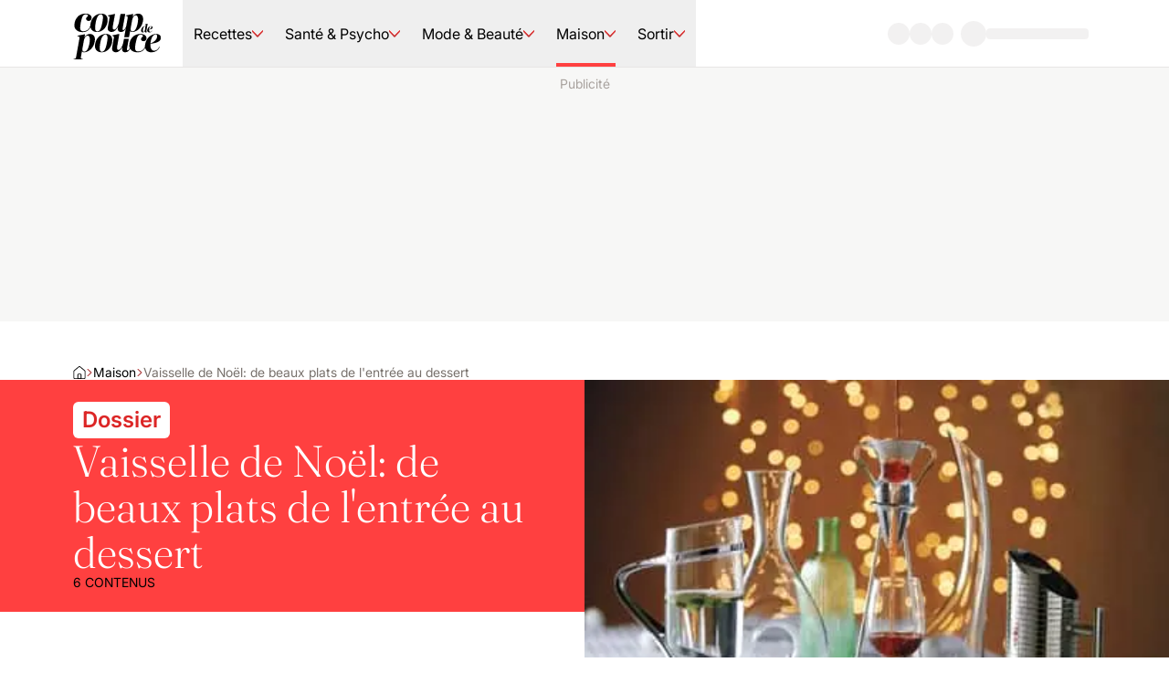

--- FILE ---
content_type: application/javascript; charset=UTF-8
request_url: https://www.coupdepouce.com/_next/static/chunks/pages/%5B%5B...pages%5D%5D-5c4aac8ef6698a08.js
body_size: 6823
content:
(self.webpackChunk_N_E=self.webpackChunk_N_E||[]).push([[670],{8063:(e,t,n)=>{"use strict";Object.defineProperty(t,"__esModule",{value:!0}),Object.defineProperty(t,"getImagesMetadata",{enumerable:!0,get:function(){return f}});let r=n(65444),a=n(66279),i=function(e,t){if(e&&e.__esModule)return e;if(null===e||"object"!=typeof e&&"function"!=typeof e)return{default:e};var n=d(t);if(n&&n.has(e))return n.get(e);var r={__proto__:null},a=Object.defineProperty&&Object.getOwnPropertyDescriptor;for(var i in e)if("default"!==i&&Object.prototype.hasOwnProperty.call(e,i)){var o=a?Object.getOwnPropertyDescriptor(e,i):null;o&&(o.get||o.set)?Object.defineProperty(r,i,o):r[i]=e[i]}return r.default=e,n&&n.set(e,r),r}(n(55687)),o=c(n(31443)),l=c(n(51021)),u=n(48837),s=n(1476);function c(e){return e&&e.__esModule?e:{default:e}}function d(e){if("function"!=typeof WeakMap)return null;var t=new WeakMap,n=new WeakMap;return(d=function(e){return e?n:t})(e)}let{origin:g}=(0,u.getPublicRuntimeConfig)().qubConfig,m=(0,o.default)(async e=>{let t=a.QueryString.stringify({src:e}),n=await fetch(new URL("/api/image-probe?".concat(t),g).href);if(!n.ok)throw Error("An unexpected error occurred while probing image: ".concat(e));let{width:r,height:i}=await n.json();return{src:e,width:r,height:i}},{cacheKey:e=>{let[t]=e;return t},cache:new l.default({maxSize:1e3})}),p=(e,t)=>{if(!r.isEntity.StoryEntity(e))return[];let n=e[t],a=[];return n?((0,i.default)(n,{replace:e=>{e instanceof i.Element&&"img"===e.tagName&&e.attribs.src&&a.push(e.attribs.src)}}),a):[]},f=async e=>{let t=new Set,n=[],a=(e=>{var t;return"mainPhoto"in e&&(null==(t=e.mainPhoto)?void 0:t.url)||void 0})(e),i=(e=>{var t;if(!r.isEntity.StoryEntity(e))return[];let n=[];return null==(t=e.secondaryObjects)||t.forEach(e=>{r.isEntity.PhotoGalleryEntity(e)&&e.photos.forEach(e=>{e.url&&n.push(e.url)})}),n})(e),o=p(e,"webBodyContent"),l=p(e,"mobileBodyContent"),u=(e=>{var t,n;if(!r.isEntity.StoryEntity(e))return[];let a=[];return null==(n=e.knownEntities)||null==(t=n.mainPhotoGallery)||t.photos.forEach(e=>{e.url&&a.push(e.url)}),a})(e),c=(e=>{var t,n;if(r.isEntity.StoryEntity(e))return null==(n=e.authors[0])||null==(t=n.columnistPhoto)?void 0:t.url})(e),d=(e=>{var t;let n=[];return null==(t=e.sponsors)||t.forEach(e=>{e.image.url&&n.push(e.image.url)}),n})(e);return a&&t.add(a),c&&t.add(c),[...i,...o,...l,...u,...d].forEach(e=>{t.add(e)}),(await Promise.allSettled([...t].map(e=>m(e)))).forEach(t=>{"fulfilled"===t.status?n.push(t.value):s.logger.error({message:'failed to retrieve image metadata for entity with slug "'.concat(e.slug,'"'),error:t.reason,pfuTag:"sdk-image-metadata-error"})}),n}},9644:(e,t,n)=>{"use strict";Object.defineProperty(t,"__esModule",{value:!0}),Object.defineProperty(t,"MarfeelMetadata",{enumerable:!0,get:function(){return i}});let r=n(6029),a=function(e){return e&&e.__esModule?e:{default:e}}(n(95669)),i=e=>{let{entity:t}=e,n=t&&"externalUrl"in t?t.externalUrl:void 0;return(0,r.jsx)(a.default,{children:n&&(0,r.jsx)("meta",{property:"mrf:canonical",content:n},"mrf-canonical")})}},11385:(e,t,n)=>{"use strict";n.r(t),n.d(t,{default:()=>o});var r=n(17969),a=n(71024),i=n.n(a);let o=(0,r.W)({entities:{ContainerEntity:i()(()=>Promise.all([n.e(584),n.e(933)]).then(n.bind(n,14933)).then(e=>{let{ContainerPage:t}=e;return t}),{loadableGenerated:{webpack:()=>[14933]}}),ContestEntity:i()(()=>n.e(549).then(n.bind(n,15549)).then(e=>{let{ContestPage:t}=e;return t}),{loadableGenerated:{webpack:()=>[15549]}}),CustomPageEntity:i()(()=>n.e(733).then(n.bind(n,93733)).then(e=>{let{CustomPage:t}=e;return t}),{loadableGenerated:{webpack:()=>[93733]}}),PageEntity:i()(()=>Promise.all([n.e(584),n.e(572)]).then(n.bind(n,69572)).then(e=>{let{Page:t}=e;return t}),{loadableGenerated:{webpack:()=>[69572]}}),StoryEntity:i()(()=>Promise.all([n.e(584),n.e(898),n.e(476),n.e(752),n.e(772),n.e(130),n.e(780),n.e(659)]).then(n.bind(n,95659)).then(e=>{let{StoryPage:t}=e;return t}),{loadableGenerated:{webpack:()=>[95659]}}),VideoEntity:i()(()=>Promise.all([n.e(898),n.e(476),n.e(772),n.e(130),n.e(815)]).then(n.bind(n,6815)).then(e=>{let{VideoPage:t}=e;return t}),{loadableGenerated:{webpack:()=>[6815]}}),TopicEntity:i()(()=>Promise.all([n.e(584),n.e(898),n.e(780),n.e(689)]).then(n.bind(n,65078)).then(e=>{let{TopicPage:t}=e;return t}),{loadableGenerated:{webpack:()=>[65078]}})},customPages:{"coupdepouce-contact-us":i()(()=>n.e(309).then(n.bind(n,12309)).then(e=>{let{ContactUsPage:t}=e;return t}),{loadableGenerated:{webpack:()=>[12309]}}),"coupdepouce-newsletter":i()(()=>n.e(470).then(n.bind(n,52089)).then(e=>{let{NewsletterPage:t}=e;return t}),{loadableGenerated:{webpack:()=>[52089]}})},loading:i()(()=>n.e(49).then(n.bind(n,10049)).then(e=>{let{LoadingPage:t}=e;return t}),{loadableGenerated:{webpack:()=>[10049]}})})},11771:(e,t,n)=>{"use strict";Object.defineProperty(t,"__esModule",{value:!0}),Object.defineProperty(t,"getStructuredData",{enumerable:!0,get:function(){return s}});let r=n(65444),a=n(22548),i=n(75262),o=n(83550),l=n(92002),{origin:u}=(0,n(48837).getPublicRuntimeConfig)().qubConfig,s=e=>{let t=(e=>r.isEntity.StoryEntity(e)?"RECIPE"===e.subTypology?(0,o.getRecipeStructuredData)(e):(0,l.getStoryStructuredData)(e):r.isEntity.VideoEntity(e)?(0,a.getVideo)(e):r.isEntity.VideoShowEntity(e)&&"MOVIE"===e.subTypology?(0,i.getMovieStructuredData)(e):null)(e),n=(e=>0===e.parentEntities.length?null:[...e.parentEntities].reverse().map((e,t)=>{var n;return{"@type":"ListItem",position:t+1,name:e.title,item:new URL(null!=(n=e.slug)?n:"",u).href}}))(e),s=[];return(t&&s.push(t),n&&s.push({"@type":"BreadcrumbList",itemListElement:n}),0===s.length)?null:{"@context":"https://schema.org","@graph":s}}},17413:(e,t,n)=>{"use strict";Object.defineProperty(t,"__esModule",{value:!0}),Object.defineProperty(t,"getOgImageUrl",{enumerable:!0,get:function(){return c}});let r=n(48837),a=n(3823),i=n(45692),o="16x9",l="JDX-NO-RATIO",{origin:u,seo:s}=(0,r.getPublicRuntimeConfig)().qubConfig,c=e=>{var t;let n=(e=>{var t,n,r,i,u,s,c;if("mainPhoto"in e&&(null==(t=e.mainPhoto)?void 0:t.url)){let{mainPhoto:t}=e;if(!t)return null;let n=(0,a.getImageCrop)(o,t);return n||(null!=(u=(0,a.getImageCrop)(l,t))?u:null)}if("secondaryPhoto"in e&&(null==(n=e.secondaryPhoto)?void 0:n.url)){let{secondaryPhoto:t}=e;if(!t)return null;let n=(0,a.getImageCrop)(o,t);return n||(null!=(s=(0,a.getImageCrop)(l,t))?s:null)}return"thumbnailImage"in e&&(null==(r=e.thumbnailImage)?void 0:r.url)?e.thumbnailImage:"image"in e&&(null==(i=e.image)?void 0:i.url)?e.image.crops.length>0?null!=(c=(0,a.getImageCrop)(o,e.image))?c:null:e.image:null})(e),r=(null==n?void 0:n.url)?(0,i.getAkamaiImageUrl)({url:n.url,policy:i.AkamaiImagePolicy.CropResize,options:(0,a.getCropParams)(n)}):null==s||null==(t=s.default)?void 0:t.image;return r?new URL(r,u).href:null}},17969:(e,t,n)=>{"use strict";Object.defineProperty(t,"W",{enumerable:!0,get:function(){return r.getPage}});let r=n(28907)},22548:(e,t,n)=>{"use strict";Object.defineProperty(t,"__esModule",{value:!0}),!function(e,t){for(var n in t)Object.defineProperty(e,n,{enumerable:!0,get:t[n]})}(t,{getAuthors:function(){return c},getImageUrls:function(){return d},getVideo:function(){return g}});let r=n(82949),a=n(48837),i=n(3823),o=n(45692),{video:l}=(0,a.getPublicRuntimeConfig)().qubConfig,{accountId:u,playerIdVod:s}=l.brightcove,c=e=>{if(0!==e.length)return e.map(e=>({"@type":"Person",name:e}))},d=(e,t)=>{let n=[];return t.forEach(t=>{let r=(0,i.getImageCrop)(t,e);if(!(null==r?void 0:r.url))return;let a=(0,o.getAkamaiImageUrl)({url:r.url,policy:o.AkamaiImagePolicy.CropResize,options:(0,i.getCropParams)(r)});a&&n.push(a)}),n.length>0?n:void 0},g=e=>{var t;return{"@type":"VideoObject",description:e.longDescription,duration:null!=(t=(0,r.formatMillisecondsToIso8601Duration)(e.durationMillis))?t:void 0,embedUrl:"https://players.brightcove.net/".concat(u,"/").concat(s,"_default/index.html?videoId=ref:").concat(e.referenceId),expires:e.expirationDate,name:e.name,regionsAllowed:"CA",thumbnailUrl:e.thumbnailImage.url,uploadDate:e.activationDate}}},22828:(e,t)=>{"use strict";Object.defineProperty(t,"__esModule",{value:!0}),Object.defineProperty(t,"KHOROS_SCRIPT_URL",{enumerable:!0,get:function(){return n}});let n="https://brand-messenger.app.khoros.com/bundle/loader.js"},27979:(e,t,n)=>{"use strict";var r;Object.defineProperty(t,"__esModule",{value:!0}),!function(e,t){for(var n in t)Object.defineProperty(e,n,{enumerable:!0,get:t[n]})}(t,{loadConversation:function(){return u},loadKhoros:function(){return l}});let a=n(42108),i=n(22828),{khoros:o}=null!=(r=(0,n(5574).getPublicRuntimeConfig)().qubConfig.help)?r:{},l=async()=>{if(!o)return;let e=window;e.KHOROS_CONFIG={...e.KHOROS_CONFIG,...o},await (0,a.loadScript)(i.KHOROS_SCRIPT_URL)},u=async()=>{var e,t,n,r,a;if(!o)return;let i=window,{messages:l=[]}=null!=(a=await (null==(t=i.Brandmessenger)||null==(e=t.getConversation)?void 0:e.call(t)))?a:{messages:[]};l.length>0||null==(r=i.Brandmessenger)||null==(n=r.reload)||n.call(r)}},28907:(e,t,n)=>{"use strict";Object.defineProperty(t,"__esModule",{value:!0}),Object.defineProperty(t,"getPage",{enumerable:!0,get:function(){return O}});let r=n(6029),a=n(55729),i=n(24114),o=n(49074),l=n(71851),u=n(65444),s=n(96189),c=n(16960),d=n(7757),g=function(e){return e&&e.__esModule?e:{default:e}}(n(81278)),m=n(47116),p=n(90554),f=n(48837),b=n(56773),h=n(97315),y=n(41185),v=n(98261),P=n(8063),j=n(1476),_=n(24783),{origin:w}=(0,f.getPublicRuntimeConfig)().qubConfig,O=e=>{let{entities:t,customPages:n={},loading:f}=e,O=new Map(Object.entries(t)),x=new Map(Object.entries(n)),E=null;for(let e of[f,...Object.values(t),...Object.values(n)])if(!(0,_.isNextDynamicImport)(e))throw m.DYNAMIC_IMPORT_ERROR_MESSAGE;c.isDom&&(e=>{let t=window;(()=>{let e=window;e._qub_sdk_route_change_handler&&g.default.events.off("routeChangeStart",e._qub_sdk_route_change_handler)})(),t._qub_sdk_route_change_handler=e,g.default.events.on("routeChangeStart",t._qub_sdk_route_change_handler)})(()=>null==E?void 0:E.abort());let C=e=>{let{staticEntity:t,imagesMetadata:n,ssr:s}=e;if(!t)throw Error("Missing static entity");let{discriminator:c="",id:d,advertisement:g=null,slug:m}=t,p=u.isEntity.CustomPageEntity(t)?t.customPageId:void 0,h=O.get(c),P=x.get(null!=p?p:""),_=null!=P?P:h;if((0,a.useEffect)(()=>{j.logger.info({message:"Page loaded: ".concat(m),pfuTag:"sdk-page-loaded"})},[m]),(0,l.usePageViewTracker)(t),!_)throw Error("Missing page component for: ".concat(c));return(0,r.jsxs)(a.Fragment,{children:[(0,r.jsx)(y.Head,{entity:t}),(0,r.jsx)(v.ImageProvider,{imagesMetadata:n,children:(0,r.jsxs)(o.AdvertisementProvider,{advertisement:g,children:[(0,r.jsx)(i.OutOfPage,{}),(0,r.jsx)(b.EntityFetcher,{staticEntity:t,Page:_,LoadingPage:f,ssr:s})]})})]},d)};return C.getInitialProps=async e=>{let{res:t,req:n,asPath:r,query:a,associatedEntities:i}=e,{bypassEmbargo:o}=a,l=!!t;if(E=new AbortController,!r)throw Error("Missing path");let c=new URL(r,w).pathname,g=await (0,u.fetchEntity)({slug:c,bypassEmbargo:null==o?void 0:o.toString(),userAgent:null==n?void 0:n.headers["user-agent"]},{abortSignal:E.signal}).then(u.lazyFetchEntities),m=O.get(g.discriminator),f="customPageId"in g?g.customPageId:void 0,b=x.get(null!=f?f:""),y=null!=b?b:m;if(!y){if(f&&!b)throw new s.NotFoundError("missing custom page component for: ".concat(f));throw new s.NotFoundError("missing entity page component for: ".concat(g.discriminator))}return await (0,_.assertNextDynamicImport)(y).render.preload(),await (0,p.preloadAssociatedEntityComponents)(g,i),(0,h._isUnderEmbargo)(g)&&(null==t||t.setHeader("Cache-Control",(0,d.stringify)({private:!0,"no-cache":!0,"no-store":!0,"must-revalidate":!0,"max-age":0}))),{staticEntity:g,imagesMetadata:await (0,P.getImagesMetadata)(g),ssr:l}},C}},40859:(e,t,n)=>{"use strict";Object.defineProperty(t,"__esModule",{value:!0}),Object.defineProperty(t,"Canonical",{enumerable:!0,get:function(){return o}});let r=n(6029),a=function(e){return e&&e.__esModule?e:{default:e}}(n(95669)),i=n(56055),o=()=>{let e=(0,i.useCanonicalUrl)();return(0,r.jsx)(a.default,{children:(0,r.jsx)("link",{rel:"canonical",href:e},"canonical")})}},41185:(e,t,n)=>{"use strict";Object.defineProperty(t,"__esModule",{value:!0}),Object.defineProperty(t,"Head",{enumerable:!0,get:function(){return b}});let r=n(6029),a=function(e){return e&&e.__esModule?e:{default:e}}(n(95669)),i=n(17413),o=n(61484),l=n(9644),u=n(40859),s=n(48837),c=n(46991),d=n(89059),g=n(11771),{api:m,seo:p,smartAppBanner:f}=(0,s.getPublicRuntimeConfig)().qubConfig,b=e=>{var t,n,s,b,h,y,v,P,j,_;let{entity:w}=e,O=w&&(0,d.getRobotsRule)(w),x=w&&(0,i.getOgImageUrl)(w),E=w&&(0,g.getStructuredData)(w),C=null==f||null==(t=f.ios)?void 0:t.appId,{seoTitle:M=null!=(y=null==p||null==(n=p.default)?void 0:n.title)?y:"",seoDescription:I=null!=(v=null==p||null==(s=p.default)?void 0:s.description)?v:"",ogTitle:R=null!=(P=null==p||null==(b=p.default)?void 0:b.title)?P:"",ogDescription:S=null!=(j=null==p||null==(h=p.default)?void 0:h.description)?j:""}=null!=(_=null==w?void 0:w.metadata)?_:{};return(0,c.useKhoros)(),(0,r.jsxs)(r.Fragment,{children:[(0,r.jsxs)(a.default,{children:[(0,r.jsx)("title",{children:M}),(0,r.jsx)("meta",{name:"description",content:I},"meta-description"),O&&(0,r.jsx)("meta",{name:"robots",content:O},"meta-robots"),(0,r.jsx)("meta",{name:"robots",content:"max-image-preview:large"},"meta-robots-image-preview"),(0,r.jsx)("meta",{property:"og:title",content:R},"meta-og-title"),(0,r.jsx)("meta",{property:"og:description",content:S},"meta-og-description"),x&&(0,r.jsx)("meta",{property:"og:image",content:x},"meta-og-image"),(0,r.jsx)("meta",{name:"twitter:card",content:"summary_large_image"},"meta-twitter-card"),(0,r.jsx)("meta",{name:"twitter:title",content:R},"meta-twitter-title"),(0,r.jsx)("meta",{name:"twitter:description",content:S},"meta-twitter-description"),x&&(0,r.jsx)("meta",{name:"twitter:image",content:x},"meta-twitter-image"),(0,r.jsx)("link",{rel:"preconnect",href:m.origin,crossOrigin:"anonymous"},"preconnect-qub-api"),C&&(0,r.jsx)("meta",{name:"apple-itunes-app",content:"app-id=".concat(C)}),E&&(0,r.jsx)("script",{type:"application/ld+json",children:JSON.stringify(E)},"structured-data")]}),(0,r.jsx)(u.Canonical,{}),(0,r.jsx)(l.MarfeelMetadata,{entity:w}),(0,r.jsx)(o.CxenseMetadata,{})]})}},45692:(e,t,n)=>{"use strict";Object.defineProperty(t,"__esModule",{value:!0}),function(e,t){Object.keys(e).forEach(function(n){"default"===n||Object.prototype.hasOwnProperty.call(t,n)||Object.defineProperty(t,n,{enumerable:!0,get:function(){return e[n]}})})}(n(23835),t)},46991:(e,t,n)=>{"use strict";Object.defineProperty(t,"__esModule",{value:!0}),Object.defineProperty(t,"useKhoros",{enumerable:!0,get:function(){return l}});let r=n(55729),a=n(389),i=n(81278),o=n(27979),l=()=>{let{run:e,isResolved:t}=(0,a.useAsync)(o.loadKhoros);(0,r.useEffect)(()=>{e()},[e]),(0,r.useEffect)(()=>{t&&(0,o.loadConversation)()},[t]),(0,r.useEffect)(()=>(i.Router.events.on("routeChangeComplete",o.loadConversation),()=>{i.Router.events.off("routeChangeComplete",o.loadConversation)}),[])}},47116:(e,t)=>{"use strict";Object.defineProperty(t,"__esModule",{value:!0}),Object.defineProperty(t,"DYNAMIC_IMPORT_ERROR_MESSAGE",{enumerable:!0,get:function(){return n}});let n="error - Components inside the `/pages/[[...pages]]` route must be dynamically imported using `next/dynamic`: https://nextjs.org/docs/advanced-features/dynamic-import"},56055:(e,t,n)=>{"use strict";Object.defineProperty(t,"__esModule",{value:!0}),Object.defineProperty(t,"useCanonicalUrl",{enumerable:!0,get:function(){return o}});let r=n(26188),a=n(81278),{origin:i}=(0,n(48837).getPublicRuntimeConfig)().qubConfig,o=()=>{let e=(0,r.useRouteEntity)({static:!0}),t=e&&"canonicalUrl"in e?e.canonicalUrl:void 0,{asPath:n}=(0,a.useRouter)(),o=new URL(n,i).pathname;return new URL(null!=t?t:o,i).href}},56773:(e,t,n)=>{"use strict";Object.defineProperty(t,"__esModule",{value:!0}),Object.defineProperty(t,"EntityFetcher",{enumerable:!0,get:function(){return s}});let r=n(6029),a=n(55729),i=n(26188),o=n(62020),l=n(24783),u=n(53863),s=e=>{let{Page:t,LoadingPage:n,staticEntity:s,ssr:c}=e,d=(0,o.useIsMounted)(),{slug:g,personalized:m=!1}=s;if(!g)throw Error("Missing slug");let{entity:p,isRejected:f,error:b,...h}=(0,u.useEntity)(m&&c?{slug:g}:{entity:s}),y=!!p,[v,P]=(0,a.useState)(!y);if((0,a.useEffect)(()=>{(0,l.assertNextDynamicImport)(t).render.preload().then(()=>{d()&&P(!1)})},[t,d]),f)throw b;return!y||v?(0,r.jsx)(n,{}):(0,r.jsx)(i.RouteEntityProvider,{entity:p,children:(0,r.jsx)(t,{...h,entity:p})})}},61484:(e,t,n)=>{"use strict";Object.defineProperty(t,"__esModule",{value:!0}),Object.defineProperty(t,"CxenseMetadata",{enumerable:!0,get:function(){return u}});let r=n(6029),a=n(65444),i=n(26188),o=n(73186),l=function(e){return e&&e.__esModule?e:{default:e}}(n(95669)),u=()=>{let e=(0,i.useRouteEntity)({static:!0});if(a.isEntity.StoryEntity(e)){var t,n,u,s;let a=(0,o.getAuthorText)(e),i=null==(t=e.categories.secondaire)?void 0:t.at(0),c=null==(n=e.categories.primaire)?void 0:n.at(0),d=null==(u=e.sourceReference)?void 0:u.name;return(0,r.jsxs)(l.default,{children:[(0,r.jsx)("meta",{name:"cXenseParse:articleid",content:e.id.toString()}),(0,r.jsx)("meta",{name:"cXenseParse:title",content:e.headline}),(0,r.jsx)("meta",{name:"cXenseParse:pageclass",content:"article"}),(0,r.jsx)("meta",{name:"cXenseParse:que-sponsorise",content:e.publicityMetadata.sponsored.toString()}),(0,r.jsx)("meta",{name:"cXenseParse:recs:recommendable",content:"true"}),(0,r.jsx)("meta",{name:"cXenseParse:recs:que-hasvideo",content:e.hasMainVideo.toString()}),(0,r.jsx)("meta",{name:"cXenseParse:recs:publishtime",content:e.activationDate}),d&&(0,r.jsxs)(r.Fragment,{children:[(0,r.jsx)("meta",{name:"cXenseParse:que-source",content:d}),(0,r.jsx)("meta",{name:"cXenseParse:recs:que-source",content:d})]}),(null==(s=e.mainPhoto)?void 0:s.url)&&(0,r.jsx)("meta",{name:"cXenseParse:recs:image",content:e.mainPhoto.url}),i&&(0,r.jsx)("meta",{name:"cXenseParse:recs:que-sectionclassname",content:i}),c&&(0,r.jsx)("meta",{name:"cXenseParse:recs:que-category",content:c}),e.absoluteUrl&&(0,r.jsx)("meta",{name:"cXenseParse:url",content:e.absoluteUrl}),a&&(0,r.jsx)("meta",{name:"cXenseParse:author",content:a}),e.lead&&(0,r.jsx)("meta",{name:"cXenseParse:description",content:e.lead})]})}return(0,r.jsx)(l.default,{children:(0,r.jsx)("meta",{name:"cXenseParse:recs:recommendable",content:"false"})})}},73186:(e,t,n)=>{"use strict";Object.defineProperty(t,"__esModule",{value:!0}),!function(e,t){for(var n in t)Object.defineProperty(e,n,{enumerable:!0,get:t[n]})}(t,{getAuthorPhotoUrl:function(){return r.getAuthorPhotoUrl},getAuthorText:function(){return r.getAuthorText},getAuthorsFullNames:function(){return r.getAuthorsFullNames}});let r=n(67014)},75262:(e,t,n)=>{"use strict";Object.defineProperty(t,"__esModule",{value:!0}),Object.defineProperty(t,"getMovieStructuredData",{enumerable:!0,get:function(){return a}});let r=n(22548),a=e=>{var t;return{"@type":"Movie",dateCreated:e.releaseYear,director:(null==(t=e.cast)?void 0:t.director)?{"@type":"Person",name:e.cast.director}:void 0,image:e.image?(0,r.getImageUrls)(e.image,["16x9"]):void 0,name:e.name}}},81788:(e,t,n)=>{(window.__NEXT_P=window.__NEXT_P||[]).push(["/[[...pages]]",function(){return n(11385)}])},83550:(e,t,n)=>{"use strict";Object.defineProperty(t,"__esModule",{value:!0}),Object.defineProperty(t,"getRecipeStructuredData",{enumerable:!0,get:function(){return s}});let r=n(82949),a=n(29207),i=n(22548),o=e=>{if(e&&0!==e.length)return e.map(e=>({"@type":"HowToStep",text:e.description}))},l=(e,t)=>{var n;return null==(n=e.find(e=>e.name===t))?void 0:n.durationInSeconds},u=e=>e?(0,r.formatMillisecondsToIso8601Duration)(1e3*e):void 0,s=e=>{var t,n,r,s,c;if(!(null==(t=e.knownEntities)?void 0:t.recipe))return null;let{recipe:d,mainVideo:g}=e.knownEntities,m=l(d.timings,"Cuisson"),p=l(d.timings,"Pr\xe9paration"),f=m||p?(null!=m?m:0)+(null!=p?p:0):void 0,b=d.recipeYield.quantity&&d.recipeYield.unit?"".concat(d.recipeYield.quantity," ").concat(d.recipeYield.unit):void 0;return{"@type":"Recipe",aggregateRating:(e=>{if((null==e?void 0:e.average)&&(null==e?void 0:e.reviewersNumber))return{"@type":"AggregateRating",ratingValue:e.average,ratingCount:e.reviewersNumber,bestRating:5}})(d.ratings),author:(0,i.getAuthors)(d.experts),cookTime:null!=(n=u(m))?n:void 0,datePublished:d.activationDate,description:(0,a.stripHtmlTags)(null!=(r=e.webBodyContent)?r:""),image:e.mainPhoto?(0,i.getImageUrls)(e.mainPhoto,["1x1","4x3","16x9","JDX-NO-RATIO"]):void 0,keywords:d.keywords.length>0?d.keywords.join(", "):void 0,name:d.name,prepTime:null!=(s=u(p))?s:void 0,recipeCategory:d.recipeCategories.length>0?d.recipeCategories.join(", "):void 0,recipeCuisine:d.recipeCuisine.length>0?d.recipeCuisine.join(", "):void 0,recipeIngredient:(e=>{if(0!==e.length)return e.flatMap(e=>e.parts?e.parts.map(e=>{var t;return null!=(t=e.content)?t:""}):[])})(d.ingredientDetails),recipeInstructions:(e=>{if(0!==e.length){if(1===e.length){var t;return o(null==(t=e[0])?void 0:t.steps)}return e.map(e=>({"@type":"HowToSection",name:e.description,itemListElement:o(e.steps)}))}})(d.preparations),recipeYield:b,totalTime:null!=(c=u(f))?c:void 0,video:g?(0,i.getVideo)(g):void 0}}},89059:(e,t,n)=>{"use strict";Object.defineProperty(t,"__esModule",{value:!0}),Object.defineProperty(t,"getRobotsRule",{enumerable:!0,get:function(){return a}});let{api:{owner:r}}=(0,n(5574).getPublicRuntimeConfig)().qubConfig,a=e=>{let t=!!e.personalized,n=r===e.owner;return t||r&&!n?"noindex":"index"}},92002:(e,t,n)=>{"use strict";Object.defineProperty(t,"__esModule",{value:!0}),Object.defineProperty(t,"getStoryStructuredData",{enumerable:!0,get:function(){return a}});let r=n(22548),a=e=>{var t,n;let{mainVideo:a}=null!=(t=e.knownEntities)?t:{},i=null!=(n=e.authors.map(e=>"".concat(e.firstName," ").concat(e.lastName)))?n:[e.authoringInfo];return{"@type":"NewsArticle",articleSection:(e=>{let{primarySectionPath:t}=e;if(t)return t.split("/").filter(Boolean).at(-1)})(e),author:(0,r.getAuthors)(i),dateModified:e.lastUpdateDate,datePublished:e.activationDate,image:e.mainPhoto?(0,r.getImageUrls)(e.mainPhoto,["1x1","4x3","16x9","JDX-NO-RATIO"]):void 0,headline:e.headline,url:e.canonicalUrl,video:a?(0,r.getVideo)(a):void 0}}},98261:(e,t,n)=>{"use strict";Object.defineProperty(t,"__esModule",{value:!0}),Object.defineProperty(t,"ImageProvider",{enumerable:!0,get:function(){return i}});let r=n(6029),a=n(99507),i=e=>{let{imagesMetadata:t,children:n}=e;return(0,r.jsx)(a.ImageContext.Provider,{value:t,children:n})}}},e=>{e.O(0,[275,636,593,792],()=>e(e.s=81788)),_N_E=e.O()}]);

--- FILE ---
content_type: image/svg+xml
request_url: https://www.coupdepouce.com/_next/static/media/cdp-logo-white.6c1fa888.svg
body_size: 3931
content:
<svg width="73" height="42" viewBox="0 0 93 56" fill="none" xmlns="http://www.w3.org/2000/svg">
<g clip-path="url(#clip0_11368_3762)">
<path d="M18.3482 20.3215C18.2659 19.1438 18.4093 17.9935 18.6655 16.8433C19.9012 11.2569 23.9347 6.79625 30.0428 6.79625C34.0214 6.79625 36.4164 8.98384 36.6971 12.9685C37.1365 19.2536 32.3738 26.4937 25.7043 26.4937C21.6983 26.4937 18.6472 24.5563 18.3513 20.3215M23.4709 22.988C23.5655 24.3641 24.0384 25.9079 25.6921 25.9079C25.8049 25.9079 25.9178 25.9079 26.0277 25.8804C28.9414 25.4594 30.0001 20.9683 30.5584 18.5274C31.0985 16.227 31.8246 12.6054 31.6599 10.25C31.5622 8.874 31.068 7.38815 29.4418 7.38815C24.6211 7.38815 23.2146 19.3421 23.4709 22.9911" fill="white"/>
<path d="M36.8588 21.5845L38.6498 11.51C38.9762 9.77094 38.3569 9.32244 36.8344 9.20955C36.5537 9.18209 36.6361 8.78851 36.9107 8.70308L43.9799 7.18672C44.4223 7.10129 44.5138 7.18672 44.4589 7.63522L42.2744 19.702C41.8991 21.9476 41.7435 23.7141 43.4368 23.9094C45.6976 24.1901 48.0927 19.1681 48.6236 16.3062L50.2803 7.52233C50.323 7.32707 50.4816 7.18672 50.6769 7.18672H55.0216C55.2168 7.18672 55.3389 7.32707 55.2962 7.52233L52.8767 21.0201C52.4679 23.2077 52.3489 24.2755 53.255 24.4159C53.8805 24.5288 55.0643 23.4334 56.2877 20.4861C56.5776 19.8119 57.0719 20.0651 56.9071 20.5411C55.3755 24.6935 53.3435 26.4906 50.8203 26.4906C47.4855 26.4906 47.1957 23.9643 47.6655 21.4686L47.8303 20.6265C46.0271 24.1047 43.6443 26.4906 40.8984 26.4906C38.1524 26.4906 36.3279 24.4433 36.8558 21.5815" fill="white"/>
<path d="M73.7884 21.2429C74.3712 20.7394 75.2651 20.2269 76.1896 20.2635C76.455 20.2726 76.7449 20.4435 76.8547 20.6632L77.1415 19.0766C77.2422 18.4878 76.9462 18.3261 76.4306 18.2864C76.336 18.2864 76.3543 18.143 76.4581 18.1247L78.9569 17.6121C79.1064 17.5847 79.1369 17.6121 79.1094 17.7555L77.7975 25.0872C77.6693 25.8286 77.6266 26.1916 77.9256 26.2374C78.1453 26.274 78.548 25.9048 78.963 24.9071C79.0606 24.6783 79.2284 24.7637 79.1643 24.9254C78.6457 26.332 78.0141 26.9422 77.1018 26.9422C76.1438 26.9422 75.9364 26.1611 76.0523 25.496C75.6496 26.3899 74.8258 26.9696 73.9227 26.9422C72.449 26.9056 71.9151 25.6485 72.2965 23.9278C72.5436 22.8355 73.047 21.9019 73.7884 21.2459M74.8288 26.332C75.674 26.332 76.0706 24.9529 76.1591 24.4495L76.6381 21.8073C76.7754 21.0567 76.6503 20.5045 76.0523 20.4954C74.9112 20.4679 74.4505 22.1704 74.2369 23.0735C74.0752 23.7478 73.944 24.718 74.0111 25.2794C74.1027 26.0299 74.4444 26.335 74.8258 26.335" fill="white"/>
<path d="M78.7585 23.9339C78.9233 23.0308 79.3504 22.0789 80.0705 21.3772C80.7478 20.7303 81.6753 20.3032 82.5388 20.2635C83.988 20.2056 84.6287 21.0904 84.3358 22.0697C83.9453 23.4213 81.8004 23.6959 80.6197 23.8088C80.6014 24.0743 80.5983 24.3122 80.6105 24.5014C80.6715 25.3587 80.9766 26.3564 82.0231 26.3564C82.8286 26.3564 83.3717 25.6822 83.7714 25.0262C83.866 24.8645 84.0307 24.9408 83.9483 25.1025C83.2771 26.3473 82.3008 26.9361 80.9797 26.9361C79.1552 26.9361 78.4504 25.673 78.7555 23.9309M80.6258 23.6563C81.6051 23.3908 82.6883 22.6006 82.9628 21.6212C83.1673 20.8798 82.9567 20.4618 82.5205 20.4618C81.2848 20.4618 80.7509 22.3169 80.6258 23.6563Z" fill="white"/>
<path d="M8.21883 53.8126C7.99611 55.0208 9.10058 55.2161 10.6169 55.6371C10.6749 55.6646 10.7634 55.7226 10.742 55.8324C10.7237 55.9727 10.6139 56.0002 10.5285 56.0002H0.219043C0.106155 56.0002 0.0725939 55.9148 0.0939511 55.8324C0.115308 55.747 0.194635 55.6646 0.277013 55.6371C1.79337 55.3015 2.89479 55.0208 3.12057 53.8126L6.78485 33.2731C7.08385 31.534 6.21126 31.0855 4.69185 30.9726C4.41115 30.9452 4.49353 30.5241 4.76812 30.4662L12.1455 28.9498C12.5879 28.8644 12.7069 28.9498 12.6245 29.3983L12.0723 32.3151C13.2286 30.0146 15.3918 28.4982 18.0584 28.5562C22.4122 28.6966 23.9591 32.373 22.8271 37.45C21.9759 41.3217 19.9866 44.5222 17.0363 46.4017C15.7488 47.2437 13.5856 48.3665 11.5872 48.2536C10.742 48.1987 9.71078 47.8601 9.45145 46.963L8.22188 53.8096L8.21883 53.8126ZM15.2148 45.2545C16.1942 43.6283 16.7709 41.4376 17.1156 39.9793C17.5641 37.9869 17.9547 35.1251 17.7563 33.4958C17.4878 31.2503 16.4719 30.3533 15.3521 30.3533C12.8594 30.3533 11.6848 34.4233 11.4255 35.9092L10.0372 43.7107C9.63451 45.9562 9.97012 47.555 11.7397 47.6099C13.2835 47.6373 14.388 46.6274 15.2179 45.2514" fill="white"/>
<path d="M23.2177 42.0844C23.1353 40.9067 23.2787 39.7564 23.535 38.6062C24.7706 33.0228 28.8011 28.5592 34.9123 28.5592C38.8908 28.5592 41.2858 30.7468 41.5665 34.7314C42.0059 41.0165 37.2432 48.2566 30.5737 48.2566C26.5677 48.2566 23.5167 46.3192 23.2207 42.0844M28.3403 44.751C28.4349 46.127 28.9078 47.6708 30.5615 47.6708C30.6744 47.6708 30.7873 47.6708 30.8971 47.6433C33.8108 47.2223 34.8695 42.7312 35.4279 40.2904C35.9679 37.9899 36.6941 34.3683 36.5293 32.0129C36.4347 30.6369 35.9374 29.1511 34.3112 29.1511C29.4906 29.1511 28.0841 41.105 28.3403 44.754" fill="white"/>
<path d="M76.5618 39.3904C77.0469 36.7238 78.31 33.9199 80.4336 31.8422C82.4289 29.9353 85.1718 28.6722 87.7164 28.5593C91.9939 28.3915 93.8855 31.0001 93.0221 33.8894C91.8719 37.8741 85.5379 38.6887 82.0598 39.0243C82.0018 39.8115 81.9957 40.5132 82.0353 41.0715C82.2123 43.5978 83.1185 46.542 86.2 46.542C88.5828 46.542 90.1816 44.5497 91.3623 42.6123C91.6369 42.1363 92.1281 42.3591 91.8841 42.8381C89.8978 46.5146 87.0207 48.2536 83.1276 48.2536C77.7456 48.2536 75.6648 44.5222 76.5679 39.3874M82.0872 38.5727C84.9765 37.7856 88.174 35.4576 88.9825 32.5683C89.5866 30.3807 88.9673 29.1451 87.6797 29.1451C84.0368 29.1451 82.4564 34.6156 82.0903 38.5727" fill="white"/>
<path d="M41.4476 43.3445L43.2385 32.907C43.565 31.1679 42.9456 30.7194 41.4231 30.6065C41.1425 30.579 41.2248 30.1854 41.4994 30.1L48.5686 28.5837C49.011 28.4982 49.0995 28.5836 49.0477 29.0322L46.8631 41.462C46.4878 43.7076 46.3322 45.4741 48.0256 45.6694C50.2864 45.9501 52.6814 40.9281 53.2123 38.0662L53.969 34.0969C54.0117 33.9016 54.1703 33.7612 54.3656 33.7612H58.7103C58.9055 33.7612 59.0276 33.9016 59.052 34.1609L57.4654 42.8472C56.9925 44.9738 56.9376 46.0386 57.8438 46.1789C58.4692 46.2918 59.653 45.1965 60.8765 42.2492C61.1663 41.5749 61.6606 41.8282 61.4958 42.3041C59.9642 46.4566 57.9322 48.2536 55.4091 48.2536C52.0743 48.2536 51.7844 45.7274 52.2543 43.2316L52.419 42.3895C50.6159 45.8677 48.233 48.2536 45.4871 48.2536C42.7412 48.2536 40.9167 46.2064 41.4445 43.3445" fill="white"/>
<path d="M59.7476 29.8559C59.5249 31.0642 59.4181 31.595 59.3906 31.7049C59.3144 32.0008 59.0733 32.0435 58.9909 32.0435H54.7226C54.6097 32.0435 54.3778 32.0039 54.3046 31.6774C54.4754 30.756 54.4236 31.0611 54.6463 29.8529L57.9444 11.504C58.2434 9.76494 57.6058 9.34085 56.0833 9.22796C55.8026 9.2005 55.885 8.77946 56.1596 8.72149L63.302 7.18072C63.7444 7.09529 63.8634 7.18072 63.7811 7.62922L63.2288 10.5491C64.3882 8.25468 66.5544 6.73832 69.221 6.79629C73.5749 6.93664 75.1217 10.6131 73.9898 15.69C73.1386 19.5618 71.1493 22.7623 68.1989 24.6417C66.9114 25.4838 64.7482 26.6066 62.7529 26.4937C61.9077 26.4388 60.8765 26.1001 60.6171 25.2031L59.7507 29.8559H59.7476ZM66.3775 23.4915C67.3569 21.8653 67.9335 19.6747 68.2783 18.2163C68.7268 16.224 69.1173 13.3621 68.919 11.7329C68.6505 9.4873 67.6345 8.59029 66.5148 8.59029C64.019 8.59029 62.8475 12.6604 62.5881 14.1462L61.1999 21.9477C60.7972 24.1932 61.1328 25.792 62.9024 25.8469C64.4462 25.8744 65.5507 24.8645 66.3805 23.4885" fill="white"/>
<path d="M1.37538 19.4214C1.37538 15.6656 2.76055 11.684 5.89395 9.1791C7.86186 7.65969 10.3668 6.71997 13.2286 6.71997C16.6732 6.71997 19.6693 8.46516 19.6693 11.3728C19.6693 13.2949 18.2384 14.6374 16.4932 14.6374C15.0165 14.6374 13.8083 13.6519 13.8083 12.3125C13.8083 10.2103 15.8647 10.2592 15.8647 8.91671C15.8647 8.157 15.0592 7.53154 13.4941 7.53154C10.9434 7.53154 9.9152 9.40487 9.06702 12.6725C8.35003 15.3574 7.72457 18.6647 7.59032 21.1269C7.41031 23.6318 7.94729 25.6851 10.8122 25.6851C13.6771 25.6851 17.4817 24.0345 18.2872 19.4733C18.3757 18.982 18.4215 18.7563 18.8242 18.7563C19.0042 18.7563 19.1385 18.8905 19.0469 19.2475C18.1957 23.6318 14.925 26.6279 10.1379 26.6279C5.35087 26.6279 1.37538 24.0284 1.37538 19.4214Z" fill="white"/>
<path d="M59.6347 41.1203C59.6347 37.398 61.0199 33.45 64.1533 30.9695C66.1212 29.4623 68.6261 28.5317 71.4879 28.5317C74.9326 28.5317 77.9287 30.2617 77.9287 33.1418C77.9287 35.0487 76.4977 36.379 74.7525 36.379C73.2758 36.379 72.0676 35.4027 72.0676 34.0724C72.0676 31.9886 74.124 32.0374 74.124 30.7071C74.124 29.9535 73.3186 29.3342 71.7534 29.3342C69.2027 29.3342 68.1745 31.1922 67.3263 34.4294C66.6094 37.0899 65.9839 40.3697 65.8496 42.8075C65.6696 45.291 66.2066 47.3261 69.0715 47.3261C71.9364 47.3261 75.7411 45.6907 76.5465 41.1691C76.635 40.6809 76.6808 40.4613 77.0835 40.4613C77.2635 40.4613 77.3978 40.5955 77.3062 40.9494C76.455 45.2941 73.1843 48.2627 68.3972 48.2627C63.6102 48.2627 59.6317 45.6907 59.6317 41.1264L59.6347 41.1203Z" fill="white"/>
</g>
<defs>
<clipPath id="clip0_11368_3762">
<rect width="92.96" height="56" fill="white"/>
</clipPath>
</defs>
</svg>


--- FILE ---
content_type: application/javascript; charset=UTF-8
request_url: https://www.coupdepouce.com/_next/static/chunks/689.7e03a028fb824b5d.js
body_size: 9512
content:
(self.webpackChunk_N_E=self.webpackChunk_N_E||[]).push([[689],{14862:(e,t,r)=>{"use strict";Object.defineProperty(t,"__esModule",{value:!0}),!function(e,t){for(var r in t)Object.defineProperty(e,r,{enumerable:!0,get:t[r]})}(t,{shareOnBluesky:function(){return a.shareOnBluesky},shareOnFacebook:function(){return a.shareOnFacebook},shareOnLinkedIn:function(){return a.shareOnLinkedIn},shareOnPinterest:function(){return a.shareOnPinterest},shareOnTwitter:function(){return a.shareOnTwitter},shareViaEmail:function(){return a.shareViaEmail}});let a=r(60021)},31824:(e,t,r)=>{"use strict";r.d(t,{Z:()=>_});var a,s=r(6029),i=r(33662),n=r(31724),o=r(64872),l=r(3220),c=r(44345),d=r(71024),u=r.n(d),p=r(21779),w=r(66362),f=r(82552),m=r(52229),h=r(63434);let g=e=>"small"===e?26:30,x=["/recette/","/article/"],y=e=>{let{size:t,className:r,...a}=e,i=g(t),n=(0,m.usePathname)(),l=x.some(e=>null==n?void 0:n.includes(e));return(0,s.jsx)(h.m,{text:"Ajouter \xe0 mes favoris",sideOffset:6,children:(0,s.jsxs)("span",{...a,className:(0,o.twMerge)("tw-flex tw-items-center tw-justify-center tw-rounded-full",r),children:[!l&&(0,s.jsx)(w.S,{width:i,height:i,"data-testid":"add-svg-icon"}),l&&(0,s.jsx)(f.R,{width:i,height:i,"data-testid":"add-svg-icon"})]})})};var b=r(55729);function v(){return(v=Object.assign?Object.assign.bind():function(e){for(var t=1;t<arguments.length;t++){var r=arguments[t];for(var a in r)Object.prototype.hasOwnProperty.call(r,a)&&(e[a]=r[a])}return e}).apply(this,arguments)}var j=(0,b.forwardRef)(function(e,t){return b.createElement("svg",v({xmlns:"http://www.w3.org/2000/svg",viewBox:"0 0 10 8",fill:"currentColor",width:e.width,height:e.height,ref:t},e),a||(a=b.createElement("path",{fillRule:"evenodd",d:"M9.795.463a.683.683 0 0 0-.991 0L3.468 5.995 1.196 3.639a.683.683 0 0 0-.99 0 .745.745 0 0 0 0 1.028l2.768 2.87a.683.683 0 0 0 1.031-.045l5.79-6.002a.745.745 0 0 0 0-1.027Z",clipRule:"evenodd"})))}),O=r(89400);let N=e=>{let{size:t,className:r,...a}=e,i=g(t),n=(0,o.twMerge)("tw-absolute tw-transition-all tw-duration-200",26===i&&"tw-translate-y-px");return(0,s.jsx)(h.m,{text:"Retirer de mes favoris",sideOffset:6,children:(0,s.jsxs)("span",{...a,className:(0,o.twMerge)("tw-relative tw-flex tw-items-center tw-justify-center tw-rounded-full tw-bg-primary-500 tw-text-base-white",r),style:{width:i,height:i},"data-testid":"remove-svg-icon",children:[(0,s.jsx)(j,{width:i/2,height:i/2,className:(0,o.twMerge)(n,"tw-scale-100 group-hover/favorite-button:tw-scale-0 group-focus/favorite-button:tw-scale-0")}),(0,s.jsx)(O.A,{width:i/2,height:i/2,className:(0,o.twMerge)(n,"tw-scale-0 group-hover/favorite-button:tw-scale-90 group-focus/favorite-button:tw-scale-90")})]})})},P=(0,o.twMerge)("tw-absolute tw-transition-all tw-duration-200"),k=e=>{let{favoriteId:t,size:r}=e,{isUnauthenticated:a}=(0,i.useSession)(),l=g(r),{value:c,isPending:d}=(0,n.useFavoriteCollection)({filters:{ids:[t]}}),u=!!c&&c.length>0;return a?(0,s.jsx)(y,{size:r}):d?(0,s.jsx)(p.a,{width:l,height:l}):(0,s.jsxs)("div",{className:"tw-relative tw-rounded-full",style:{width:l,height:l},children:[(0,s.jsx)(N,{size:r,className:(0,o.twMerge)(P,"tw-scale-0",u&&"tw-scale-100")}),(0,s.jsx)(y,{size:r,className:(0,o.twMerge)(P,"tw-scale-0",!u&&"tw-scale-100")})]})};var E=r(6880);let T=u()(()=>r.e(583).then(r.bind(r,34583)).then(e=>{let{DialogLibrary:t}=e;return t}),{loadableGenerated:{webpack:()=>[34583]},ssr:!1}),_=e=>{let{favorite:t,size:r,className:a,...d}=e,{isUnauthenticated:u}=(0,i.useSession)(),{value:p,isPending:w}=(0,n.useFavoriteCollection)({filters:{ids:[t.id]}}),f=!!(null==p?void 0:p.length),{push:m}=(0,E.s)();return(0,s.jsx)(l.Button,{"aria-label":f?"Retirer de mes favoris":"Ajouter \xe0 mes favoris",onClick:e=>{if(e.preventDefault(),u)m((0,s.jsx)(T,{}));else if(!w)return f?(0,n.removeFromFavorite)({id:t.id||""}).then(()=>(0,c.toast)("Retir\xe9 de mes favoris")).catch(()=>c.toast.error("Une erreur est survenue")):(0,n.addToFavorite)({...t,mediaType:t.mediaType}).then(()=>(0,c.toast)("Ajout\xe9 \xe0 mes favoris")).catch(()=>c.toast.error("Une erreur est survenue"))},className:(0,o.twMerge)("tw-group/favorite-button tw-rounded-full tw-border-4 tw-border-transparent tw-text-white tw-transition-colors tw-duration-200 hover:tw-bg-stone-800/60 focus:tw-bg-stone-800/60 focus-visible:tw-outline-none",w&&"tw-cursor-default",a),"data-testid":"favorite-button",...d,children:(0,s.jsx)(k,{favoriteId:t.id,size:r})})}},44345:(e,t,r)=>{"use strict";Object.defineProperty(t,"__esModule",{value:!0}),!function(e,t){for(var r in t)Object.defineProperty(e,r,{enumerable:!0,get:t[r]})}(t,{ToastOptions:function(){return a.ToastOptions},Toaster:function(){return a.Toaster},toast:function(){return a.toast}});let a=r(55368)},49035:(e,t)=>{let r={data:""},a=e=>"object"==typeof window?((e?e.querySelector("#_goober"):window._goober)||Object.assign((e||document.head).appendChild(document.createElement("style")),{innerHTML:" ",id:"_goober"})).firstChild:e||r,s=/(?:([\u0080-\uFFFF\w-%@]+) *:? *([^{;]+?);|([^;}{]*?) *{)|(}\s*)/g,i=/\/\*[^]*?\*\/|  +/g,n=/\n+/g,o=(e,t)=>{let r="",a="",s="";for(let i in e){let n=e[i];"@"==i[0]?"i"==i[1]?r=i+" "+n+";":a+="f"==i[1]?o(n,i):i+"{"+o(n,"k"==i[1]?"":t)+"}":"object"==typeof n?a+=o(n,t?t.replace(/([^,])+/g,e=>i.replace(/(^:.*)|([^,])+/g,t=>/&/.test(t)?t.replace(/&/g,e):e?e+" "+t:t)):i):null!=n&&(i=/^--/.test(i)?i:i.replace(/[A-Z]/g,"-$&").toLowerCase(),s+=o.p?o.p(i,n):i+":"+n+";")}return r+(t&&s?t+"{"+s+"}":s)+a},l={},c=e=>{if("object"==typeof e){let t="";for(let r in e)t+=r+c(e[r]);return t}return e};function d(e){let t,r,d=this||{},u=e.call?e(d.p):e;return((e,t,r,a,d)=>{var u,p,w,f;let m=c(e),h=l[m]||(l[m]=(e=>{let t=0,r=11;for(;t<e.length;)r=101*r+e.charCodeAt(t++)>>>0;return"go"+r})(m));if(!l[h]){let t=m!==e?e:(e=>{let t,r,a=[{}];for(;t=s.exec(e.replace(i,""));)t[4]?a.shift():t[3]?(r=t[3].replace(n," ").trim(),a.unshift(a[0][r]=a[0][r]||{})):a[0][t[1]]=t[2].replace(n," ").trim();return a[0]})(e);l[h]=o(d?{["@keyframes "+h]:t}:t,r?"":"."+h)}let g=r&&l.g?l.g:null;return r&&(l.g=l[h]),u=l[h],p=t,w=a,(f=g)?p.data=p.data.replace(f,u):-1===p.data.indexOf(u)&&(p.data=w?u+p.data:p.data+u),h})(u.unshift?u.raw?(t=[].slice.call(arguments,1),r=d.p,u.reduce((e,a,s)=>{let i=t[s];if(i&&i.call){let e=i(r),t=e&&e.props&&e.props.className||/^go/.test(e)&&e;i=t?"."+t:e&&"object"==typeof e?e.props?"":o(e,""):!1===e?"":e}return e+a+(null==i?"":i)},"")):u.reduce((e,t)=>Object.assign(e,t&&t.call?t(d.p):t),{}):u,a(d.target),d.g,d.o,d.k)}let u,p,w,f=d.bind({g:1}),m=d.bind({k:1});t.css=d,t.extractCss=e=>{let t=a(e),r=t.data;return t.data="",r},t.glob=f,t.keyframes=m,t.setup=function(e,t,r,a){o.p=t,u=e,p=r,w=a},t.styled=function(e,t){let r=this||{};return function(){let a=arguments;function s(i,n){let o=Object.assign({},i),l=o.className||s.className;r.p=Object.assign({theme:p&&p()},o),r.o=/ *go\d+/.test(l),o.className=d.apply(r,a)+(l?" "+l:""),t&&(o.ref=n);let c=e;return e[0]&&(c=o.as||e,delete o.as),w&&c[0]&&w(o),u(c,o)}return t?t(s):s}}},55368:(e,t,r)=>{"use strict";var a=Object.create,s=Object.defineProperty,i=Object.getOwnPropertyDescriptor,n=Object.getOwnPropertyNames,o=Object.getPrototypeOf,l=Object.prototype.hasOwnProperty,c=(e,t,r,a)=>{if(t&&"object"==typeof t||"function"==typeof t)for(let o of n(t))l.call(e,o)||o===r||s(e,o,{get:()=>t[o],enumerable:!(a=i(t,o))||a.enumerable});return e},d=(e,t,r)=>(r=null!=e?a(o(e)):{},c(!t&&e&&e.__esModule?r:s(r,"default",{value:e,enumerable:!0}),e)),u={};((e,t)=>{for(var r in t)s(e,r,{get:t[r],enumerable:!0})})(u,{CheckmarkIcon:()=>B,ErrorIcon:()=>H,LoaderIcon:()=>$,ToastBar:()=>K,ToastIcon:()=>J,Toaster:()=>es,default:()=>ei,resolveValue:()=>p,toast:()=>P,useToaster:()=>_,useToasterStore:()=>O}),e.exports=c(s({},"__esModule",{value:!0}),u);var p=(e,t)=>"function"==typeof e?e(t):e,w=(()=>{let e=0;return()=>(++e).toString()})(),f=(()=>{let e;return()=>{if(void 0===e&&"u">typeof window){let t=matchMedia("(prefers-reduced-motion: reduce)");e=!t||t.matches}return e}})(),m=r(55729),h=new Map,g=e=>{if(h.has(e))return;let t=setTimeout(()=>{h.delete(e),v({type:4,toastId:e})},1e3);h.set(e,t)},x=(e,t)=>{switch(t.type){case 0:return{...e,toasts:[t.toast,...e.toasts].slice(0,20)};case 1:return t.toast.id&&(e=>{let t=h.get(e);t&&clearTimeout(t)})(t.toast.id),{...e,toasts:e.toasts.map(e=>e.id===t.toast.id?{...e,...t.toast}:e)};case 2:let{toast:r}=t;return e.toasts.find(e=>e.id===r.id)?x(e,{type:1,toast:r}):x(e,{type:0,toast:r});case 3:let{toastId:a}=t;return a?g(a):e.toasts.forEach(e=>{g(e.id)}),{...e,toasts:e.toasts.map(e=>e.id===a||void 0===a?{...e,visible:!1}:e)};case 4:return void 0===t.toastId?{...e,toasts:[]}:{...e,toasts:e.toasts.filter(e=>e.id!==t.toastId)};case 5:return{...e,pausedAt:t.time};case 6:let s=t.time-(e.pausedAt||0);return{...e,pausedAt:void 0,toasts:e.toasts.map(e=>({...e,pauseDuration:e.pauseDuration+s}))}}},y=[],b={toasts:[],pausedAt:void 0},v=e=>{b=x(b,e),y.forEach(e=>{e(b)})},j={blank:4e3,error:4e3,success:2e3,loading:1/0,custom:4e3},O=(e={})=>{let[t,r]=(0,m.useState)(b);(0,m.useEffect)(()=>(y.push(r),()=>{let e=y.indexOf(r);e>-1&&y.splice(e,1)}),[t]);let a=t.toasts.map(t=>{var r,a;return{...e,...e[t.type],...t,duration:t.duration||(null==(r=e[t.type])?void 0:r.duration)||(null==e?void 0:e.duration)||j[t.type],style:{...e.style,...null==(a=e[t.type])?void 0:a.style,...t.style}}});return{...t,toasts:a}},N=e=>(t,r)=>{let a=((e,t="blank",r)=>({createdAt:Date.now(),visible:!0,type:t,ariaProps:{role:"status","aria-live":"polite"},message:e,pauseDuration:0,...r,id:(null==r?void 0:r.id)||w()}))(t,e,r);return v({type:2,toast:a}),a.id},P=(e,t)=>N("blank")(e,t);P.error=N("error"),P.success=N("success"),P.loading=N("loading"),P.custom=N("custom"),P.dismiss=e=>{v({type:3,toastId:e})},P.remove=e=>v({type:4,toastId:e}),P.promise=(e,t,r)=>{let a=P.loading(t.loading,{...r,...null==r?void 0:r.loading});return e.then(e=>(P.success(p(t.success,e),{id:a,...r,...null==r?void 0:r.success}),e)).catch(e=>{P.error(p(t.error,e),{id:a,...r,...null==r?void 0:r.error})}),e};var k=r(55729),E=(e,t)=>{v({type:1,toast:{id:e,height:t}})},T=()=>{v({type:5,time:Date.now()})},_=e=>{let{toasts:t,pausedAt:r}=O(e);(0,k.useEffect)(()=>{if(r)return;let e=Date.now(),a=t.map(t=>{if(t.duration===1/0)return;let r=(t.duration||0)+t.pauseDuration-(e-t.createdAt);if(r<0){t.visible&&P.dismiss(t.id);return}return setTimeout(()=>P.dismiss(t.id),r)});return()=>{a.forEach(e=>e&&clearTimeout(e))}},[t,r]);let a=(0,k.useCallback)(()=>{r&&v({type:6,time:Date.now()})},[r]),s=(0,k.useCallback)((e,r)=>{let{reverseOrder:a=!1,gutter:s=8,defaultPosition:i}=r||{},n=t.filter(t=>(t.position||i)===(e.position||i)&&t.height),o=n.findIndex(t=>t.id===e.id),l=n.filter((e,t)=>t<o&&e.visible).length;return n.filter(e=>e.visible).slice(...a?[l+1]:[0,l]).reduce((e,t)=>e+(t.height||0)+s,0)},[t]);return{toasts:t,handlers:{updateHeight:E,startPause:T,endPause:a,calculateOffset:s}}},I=d(r(55729)),C=r(49035),M=d(r(55729)),R=r(49035),S=r(49035),A=S.keyframes`
from {
  transform: scale(0) rotate(45deg);
	opacity: 0;
}
to {
 transform: scale(1) rotate(45deg);
  opacity: 1;
}`,L=S.keyframes`
from {
  transform: scale(0);
  opacity: 0;
}
to {
  transform: scale(1);
  opacity: 1;
}`,D=S.keyframes`
from {
  transform: scale(0) rotate(90deg);
	opacity: 0;
}
to {
  transform: scale(1) rotate(90deg);
	opacity: 1;
}`,H=(0,S.styled)("div")`
  width: 20px;
  opacity: 0;
  height: 20px;
  border-radius: 10px;
  background: ${e=>e.primary||"#ff4b4b"};
  position: relative;
  transform: rotate(45deg);

  animation: ${A} 0.3s cubic-bezier(0.175, 0.885, 0.32, 1.275)
    forwards;
  animation-delay: 100ms;

  &:after,
  &:before {
    content: '';
    animation: ${L} 0.15s ease-out forwards;
    animation-delay: 150ms;
    position: absolute;
    border-radius: 3px;
    opacity: 0;
    background: ${e=>e.secondary||"#fff"};
    bottom: 9px;
    left: 4px;
    height: 2px;
    width: 12px;
  }

  &:before {
    animation: ${D} 0.15s ease-out forwards;
    animation-delay: 180ms;
    transform: rotate(90deg);
  }
`,z=r(49035),W=z.keyframes`
  from {
    transform: rotate(0deg);
  }
  to {
    transform: rotate(360deg);
  }
`,$=(0,z.styled)("div")`
  width: 12px;
  height: 12px;
  box-sizing: border-box;
  border: 2px solid;
  border-radius: 100%;
  border-color: ${e=>e.secondary||"#e0e0e0"};
  border-right-color: ${e=>e.primary||"#616161"};
  animation: ${W} 1s linear infinite;
`,F=r(49035),U=F.keyframes`
from {
  transform: scale(0) rotate(45deg);
	opacity: 0;
}
to {
  transform: scale(1) rotate(45deg);
	opacity: 1;
}`,G=F.keyframes`
0% {
	height: 0;
	width: 0;
	opacity: 0;
}
40% {
  height: 0;
	width: 6px;
	opacity: 1;
}
100% {
  opacity: 1;
  height: 10px;
}`,B=(0,F.styled)("div")`
  width: 20px;
  opacity: 0;
  height: 20px;
  border-radius: 10px;
  background: ${e=>e.primary||"#61d345"};
  position: relative;
  transform: rotate(45deg);

  animation: ${U} 0.3s cubic-bezier(0.175, 0.885, 0.32, 1.275)
    forwards;
  animation-delay: 100ms;
  &:after {
    content: '';
    box-sizing: border-box;
    animation: ${G} 0.2s ease-out forwards;
    opacity: 0;
    animation-delay: 200ms;
    position: absolute;
    border-right: 2px solid;
    border-bottom: 2px solid;
    border-color: ${e=>e.secondary||"#fff"};
    bottom: 6px;
    left: 6px;
    height: 10px;
    width: 6px;
  }
`,Z=(0,R.styled)("div")`
  position: absolute;
`,V=(0,R.styled)("div")`
  position: relative;
  display: flex;
  justify-content: center;
  align-items: center;
  min-width: 20px;
  min-height: 20px;
`,Y=R.keyframes`
from {
  transform: scale(0.6);
  opacity: 0.4;
}
to {
  transform: scale(1);
  opacity: 1;
}`,q=(0,R.styled)("div")`
  position: relative;
  transform: scale(0.6);
  opacity: 0.4;
  min-width: 20px;
  animation: ${Y} 0.3s 0.12s cubic-bezier(0.175, 0.885, 0.32, 1.275)
    forwards;
`,J=({toast:e})=>{let{icon:t,type:r,iconTheme:a}=e;return void 0!==t?"string"==typeof t?M.createElement(q,null,t):t:"blank"===r?null:M.createElement(V,null,M.createElement($,{...a}),"loading"!==r&&M.createElement(Z,null,"error"===r?M.createElement(H,{...a}):M.createElement(B,{...a})))},Q=(0,C.styled)("div")`
  display: flex;
  align-items: center;
  background: #fff;
  color: #363636;
  line-height: 1.3;
  will-change: transform;
  box-shadow: 0 3px 10px rgba(0, 0, 0, 0.1), 0 3px 3px rgba(0, 0, 0, 0.05);
  max-width: 350px;
  pointer-events: auto;
  padding: 8px 10px;
  border-radius: 8px;
`,X=(0,C.styled)("div")`
  display: flex;
  justify-content: center;
  margin: 4px 10px;
  color: inherit;
  flex: 1 1 auto;
  white-space: pre-line;
`,K=I.memo(({toast:e,position:t,style:r,children:a})=>{let s=e.height?((e,t)=>{let r=e.includes("top")?1:-1,[a,s]=f()?["0%{opacity:0;} 100%{opacity:1;}","0%{opacity:1;} 100%{opacity:0;}"]:[`
0% {transform: translate3d(0,${-200*r}%,0) scale(.6); opacity:.5;}
100% {transform: translate3d(0,0,0) scale(1); opacity:1;}
`,`
0% {transform: translate3d(0,0,-1px) scale(1); opacity:1;}
100% {transform: translate3d(0,${-150*r}%,-1px) scale(.6); opacity:0;}
`];return{animation:t?`${(0,C.keyframes)(a)} 0.35s cubic-bezier(.21,1.02,.73,1) forwards`:`${(0,C.keyframes)(s)} 0.4s forwards cubic-bezier(.06,.71,.55,1)`}})(e.position||t||"top-center",e.visible):{opacity:0},i=I.createElement(J,{toast:e}),n=I.createElement(X,{...e.ariaProps},p(e.message,e));return I.createElement(Q,{className:e.className,style:{...s,...r,...e.style}},"function"==typeof a?a({icon:i,message:n}):I.createElement(I.Fragment,null,i,n))}),ee=r(49035),et=d(r(55729));(0,ee.setup)(et.createElement);var er=({id:e,className:t,style:r,onHeightUpdate:a,children:s})=>{let i=et.useCallback(t=>{if(t){let r=()=>{a(e,t.getBoundingClientRect().height)};r(),new MutationObserver(r).observe(t,{subtree:!0,childList:!0,characterData:!0})}},[e,a]);return et.createElement("div",{ref:i,className:t,style:r},s)},ea=ee.css`
  z-index: 9999;
  > * {
    pointer-events: auto;
  }
`,es=({reverseOrder:e,position:t="top-center",toastOptions:r,gutter:a,children:s,containerStyle:i,containerClassName:n})=>{let{toasts:o,handlers:l}=_(r);return et.createElement("div",{style:{position:"fixed",zIndex:9999,top:16,left:16,right:16,bottom:16,pointerEvents:"none",...i},className:n,onMouseEnter:l.startPause,onMouseLeave:l.endPause},o.map(r=>{let i=r.position||t,n=((e,t)=>{let r=e.includes("top"),a=e.includes("center")?{justifyContent:"center"}:e.includes("right")?{justifyContent:"flex-end"}:{};return{left:0,right:0,display:"flex",position:"absolute",transition:f()?void 0:"all 230ms cubic-bezier(.21,1.02,.73,1)",transform:`translateY(${t*(r?1:-1)}px)`,...r?{top:0}:{bottom:0},...a}})(i,l.calculateOffset(r,{reverseOrder:e,gutter:a,defaultPosition:t}));return et.createElement(er,{id:r.id,key:r.id,onHeightUpdate:l.updateHeight,className:r.visible?ea:"",style:n},"custom"===r.type?p(r.message,r):s?s(r):et.createElement(K,{toast:r,position:i}))}))},ei=P},57401:(e,t,r)=>{"use strict";Object.defineProperty(t,"__esModule",{value:!0}),!function(e,t){for(var r in t)Object.defineProperty(e,r,{enumerable:!0,get:t[r]})}(t,{Tooltip:function(){return s},TooltipContentProps:function(){return a.TooltipContentProps}});let a=r(52517),s={Provider:a.Provider,Root:a.Root,Trigger:a.Trigger,Portal:a.Portal,Content:a.Content,Arrow:a.Arrow}},60021:(e,t,r)=>{"use strict";Object.defineProperty(t,"__esModule",{value:!0}),!function(e,t){for(var r in t)Object.defineProperty(e,r,{enumerable:!0,get:t[r]})}(t,{calculateWindowPosition:function(){return s},openSharingWindow:function(){return i},shareOnBluesky:function(){return d},shareOnFacebook:function(){return n},shareOnLinkedIn:function(){return c},shareOnPinterest:function(){return u},shareOnTwitter:function(){return o},shareViaEmail:function(){return l}});let a=r(75149),s=(e,t)=>{let r=window.screenX||window.screenLeft,a=window.screenY||window.screenTop,s=window.outerWidth||document.documentElement.clientWidth;return{left:r+(s-e)/2,top:a+((window.outerHeight||document.documentElement.clientHeight)-t)/2}},i=e=>{let t=s(a.SHARING_WINDOW_WIDTH,a.SHARING_WINDOW_HEIGHT),r=Object.entries({left:t.left,top:t.top,width:a.SHARING_WINDOW_WIDTH,height:a.SHARING_WINDOW_HEIGHT}).map(e=>e.join("=")).join(",");window.open(e,"_blank",r)||console.error("Sharing popup could not be opened")},n=e=>{let t=new URLSearchParams({u:e});i("https://www.facebook.com/sharer.php?".concat(t))},o=(e,t)=>{let{text:r}=t,a=new URLSearchParams({url:e});r&&a.append("text",r),i("https://twitter.com/intent/tweet?".concat(a))},l=e=>{let{to:t,subject:r,body:a}=e,s=new URLSearchParams;t&&s.append("to",t),r&&s.append("subject",r),s.append("body",a),i("mailto:?".concat(s))},c=(e,t)=>{let{title:r,summary:a}=t,s=new URLSearchParams({url:e});r&&s.append("title",r),a&&s.append("summary",a),i("https://www.linkedin.com/sharing/share-offsite/?".concat(s))},d=(e,t)=>{let{text:r}=t,a=new URLSearchParams({text:"".concat(r," ").concat(e)});i("https://bsky.app/intent/compose?".concat(a))},u=(e,t)=>{let{mediaUrl:r,description:a}=t,s=new URLSearchParams({url:e});r&&s.append("media",r),a&&s.append("description",a),i("https://ca.pinterest.com/pin-builder/?".concat(s))}},63434:(e,t,r)=>{"use strict";r.d(t,{m:()=>n});var a=r(6029),s=r(64872),i=r(57401);let n=e=>{let{side:t="bottom",children:r,text:n,className:o,...l}=e;return(0,a.jsx)(i.Tooltip.Provider,{disableHoverableContent:!0,children:(0,a.jsxs)(i.Tooltip.Root,{children:[(0,a.jsx)(i.Tooltip.Trigger,{asChild:!0,children:r}),(0,a.jsx)(i.Tooltip.Portal,{children:(0,a.jsx)(i.Tooltip.Content,{side:t,sideOffset:6,className:(0,s.twMerge)("tw-caption-3 tw-z-1 tw-rounded-sm tw-bg-base-white tw-px-2 tw-py-0.5 tw-text-stone-600 tw-shadow-sm",o),...l,children:n})})]})})}},65078:(e,t,r)=>{"use strict";r.r(t),r.d(t,{TopicPage:()=>N});var a=r(6029),s=r(65011),i=r(83812),n=r(16031),o=r(84063),l=r(81864),c=r(98934),d=r(40202),u=r(5279),p=r(31824),w=r(51317),f=r(55729),m=r(3823),h=r(21547),g=r(77948);let x=()=>{let e=(0,h.useRouteEntity)();if(!n.isEntity.TopicEntity(e))return null;let{sponsors:t}=e,r=null==t?void 0:t.filter(e=>!!e.image.url);if(!(null==r?void 0:r.length))return null;let s=e=>e.image.url?(0,a.jsx)(m.Image,{className:"tw-block tw-h-10 tw-w-auto tw-shrink-0 tw-self-center tw-object-contain",src:e.image.url,alt:"Logo de ".concat(e.name),width:120,height:40}):null;return(0,a.jsxs)("nav",{className:"tw-flex tw-flex-row tw-items-center tw-gap-6",children:[(0,a.jsx)(o.Text,{className:"tw-body-2 tw-text-stone-500",children:"En collaboration avec"}),r.map(e=>e.image.url?e.url?(0,a.jsx)(g.Link,{href:e.url,children:s(e)},e.id):(0,a.jsx)(f.Fragment,{children:s(e)},e.id):null)]})},y=e=>{let{entity:t}=e,{disableAdvertisement:r,absoluteUrl:f,id:m,image:h,name:g="",description:y,associatedEntities:b,presentationFormat:v="4x3",advertisement:j}=t,O=!!(null==y?void 0:y.trim()),N=null==b?void 0:b.some(n.isEntity.StoryPresentationEntity);return(0,a.jsxs)(d.m,{className:"tw-flex tw-justify-center tw-gap-12",children:[(0,a.jsxs)("div",{className:"tw-relative tw-flex tw-flex-col tw-gap-8 lg:tw-max-w-[960px] xl:tw-max-w-[772px] xl:tw-gap-12 2xl:tw-max-w-[932px]",children:[f&&(0,a.jsx)("div",{className:"tw-flex tw-flex-wrap tw-border-b tw-border-stone-300 tw-pb-4 sm:tw-flex-nowrap",children:(0,a.jsxs)("div",{className:"tw-flex tw-w-full tw-flex-row tw-justify-between tw-gap-4",children:[(0,a.jsx)(w.n,{className:"tw-flex-row",url:f,text:g,mediaUrl:null==h?void 0:h.url}),(0,a.jsx)(p.Z,{className:"tw-text-black hover:tw-bg-transparent",favorite:{id:m.toString(),mediaType:"TOPIC",owner:"COUP_DE_POUCE"},size:"large"})]})}),(0,a.jsx)("div",{className:" tw-grid tw-grid-cols-1 tw-gap-y-4 tw-text-neutral-900",children:O&&(0,a.jsx)(o.Text,{as:"p",className:"tw-body-1 tw-w-full tw-text-lg xl:tw-text-xl",children:y})}),(0,a.jsx)(x,{}),N&&(0,a.jsx)(c.J,{className:"!tw-px-0",presentationFormat:v,mosaicRows:n.MOSAIC_DISPLAY_ALL_ROWS,children:(0,a.jsx)(i._,{entity:(0,n.filterOutContainerEntities)(t),wrapper:e=>{let{children:t,index:i}=e,n=i+1,o=Math.floor(n/8),l=Math.floor(n/9);return(0,a.jsxs)(a.Fragment,{children:[t,!r&&j&&(0,a.jsxs)(s.AdvertisementProvider,{advertisement:{...j,tabletSizes:j.tabletSizes.filter(e=>!["728x90"].includes(e))},children:[n%8==0&&(0,a.jsx)("div",{className:"tw-col-span-full tw-w-full tw-text-stone-400 md:!tw-hidden",children:(0,a.jsx)(u.Ad.Main,{targeting:{pos:"".concat(o),tile:"".concat(o+1)}})}),n%9==0&&(0,a.jsx)("div",{className:"tw-col-span-full tw-hidden tw-w-full tw-text-stone-400 md:tw-flex xl:!tw-hidden",children:(0,a.jsx)(u.Ad.Main,{targeting:{pos:"".concat(l),tile:"".concat(l+1)}})})]})]})}})})]}),!r&&(0,a.jsx)(l.R,{})]})};var b=r(80867);let v=e=>{let{image:t}=e,{url:r,description:s}=t;if(!r)throw Error("Found a photo topic with no url attribute");return(0,a.jsx)("div",{className:"tw-relative tw-aspect-4/3 md:max-xl:tw-aspect-square",children:(0,a.jsx)(m.Image,{alt:null!=s?s:"",sizes:"(min-width: 768px) 50vw, 100vw",priority:!0,className:"tw-h-full tw-w-full tw-object-cover",src:r,width:4,height:3})})},j=e=>{let{entity:t}=e,{name:r,associatedEntities:s,image:i}=t,n=s.length>1?"contenus":"contenu";return(0,a.jsxs)("div",{className:"tw-flex tw-flex-col tw-gap-8 xl:tw-gap-12",children:[(0,a.jsx)(b.Q,{entity:t,className:"tw-pt-8 xl:tw-pt-12"}),(0,a.jsxs)("div",{className:"tw-flex tw-w-full tw-flex-col-reverse tw-overflow-hidden md:tw-aspect-[2/1] md:tw-flex-row xl:tw-aspect-[8/3]",children:[(0,a.jsx)("div",{className:"tw-flex tw-h-full tw-flex-col tw-overflow-auto tw-bg-primary-500 tw-p-6 sm:tw-px-12 md:tw-basis-1/2 md:tw-py-10 md:tw-pl-12 md:tw-pr-6 lg:tw-pl-20 lg:tw-pr-8 xl:tw-py-6 xl:tw-pr-10 2xl:tw-pl-32 2xl:tw-pr-24",children:(0,a.jsxs)("div",{className:"tw-my-auto tw-flex tw-flex-col tw-gap-4 lg:tw-gap-8 xl:tw-gap-12",children:[(0,a.jsx)("div",{className:"tw-display tw-w-fit tw-rounded-md tw-bg-white tw-px-2.5 tw-py-1.5 tw-text-primary-700",children:"Dossier"}),r&&(0,a.jsx)(o.Text,{as:"h1",className:"tw-h1 tw-font-serif tw-text-white",children:r}),(0,a.jsx)(o.Text,{className:"tw-caption-1",children:"".concat(s.length," ").concat(n)})]})}),(0,a.jsx)("div",{className:"tw-relative tw-h-full tw-w-full md:tw-basis-1/2",children:(0,a.jsx)(v,{image:i})})]})]})};var O=r(95396);let N=e=>{let{entity:t}=e;return(0,a.jsxs)(O.s,{className:"!tw-pt-0",children:[(0,a.jsx)(j,{entity:t}),(0,a.jsx)(y,{entity:t})]})}},75149:(e,t)=>{"use strict";Object.defineProperty(t,"__esModule",{value:!0}),!function(e,t){for(var r in t)Object.defineProperty(e,r,{enumerable:!0,get:t[r]})}(t,{SHARING_WINDOW_HEIGHT:function(){return a},SHARING_WINDOW_WIDTH:function(){return r}});let r=600,a=800},82552:(e,t,r)=>{"use strict";let a=r(55729),s=a.forwardRef(function(e,t){let{title:r,titleId:s,...i}=e;return a.createElement("svg",Object.assign({id:"Layer_1","data-name":"Layer 1",xmlns:"http://www.w3.org/2000/svg",viewBox:"0 0 36 36",fill:"currentColor","aria-hidden":"true","data-slot":"icon",ref:t,"aria-labelledby":s},i),r?a.createElement("title",{id:s},r):null,a.createElement("path",{d:"M18,0C8.06,0,0,8.06,0,18s8.06,18,18,18,18-8.06,18-18S27.94,0,18,0Zm7.72,19.05l-7.12,8.03c-.15,.22-.38,.3-.6,.3s-.45-.08-.6-.3l-7.12-8.03c-.83-.9-1.28-2.1-1.28-3.38s.45-2.47,1.2-3.38c.83-.9,1.88-1.42,3-1.42,1.2,0,2.25,.53,3,1.42l1.8,1.95,1.72-1.95c.83-.9,1.88-1.42,3-1.42,1.2,0,2.25,.53,3,1.42,.83,.9,1.28,2.1,1.28,3.38s-.45,2.48-1.28,3.38Z",style:{}}))});e.exports.R=s},89400:(e,t,r)=>{"use strict";r.d(t,{A:()=>n});var a,s=r(55729);function i(){return(i=Object.assign?Object.assign.bind():function(e){for(var t=1;t<arguments.length;t++){var r=arguments[t];for(var a in r)Object.prototype.hasOwnProperty.call(r,a)&&(e[a]=r[a])}return e}).apply(this,arguments)}let n=(0,s.forwardRef)(function(e,t){return s.createElement("svg",i({xmlns:"http://www.w3.org/2000/svg",fill:"currentColor",viewBox:"0 0 30 32",width:e.width,height:e.height,ref:t},e),a||(a=s.createElement("path",{d:"m17.477 16.295-.246-.271v-.148a1.01 1.01 0 0 0 .272-.173l-.001.001 11.52-12.16c.304-.373.488-.854.488-1.378s-.184-1.005-.491-1.382l.003.004a1.942 1.942 0 0 0-3.049-.004l-.003.004-11.2 11.742L3.619.788 3.348.517A1.97 1.97 0 0 0 .325.976L.32.985c-.2.324-.319.717-.319 1.138 0 .628.264 1.194.687 1.593l.001.001 11.618 12.258v.148a1.01 1.01 0 0 0-.272.173l.001-.001-11.52 12.16c-.304.373-.488.854-.488 1.378s.184 1.005.491 1.382l-.003-.004a1.942 1.942 0 0 0 3.049.004l.003-.004 11.2-11.742 11.151 11.742.271.271a1.97 1.97 0 0 0 3.023-.459l.005-.009c.2-.324.319-.717.319-1.138 0-.628-.264-1.194-.687-1.593l-.001-.001z"})))})},95396:(e,t,r)=>{"use strict";r.d(t,{s:()=>n});var a=r(6029),s=r(55729),i=r(64872);let n=(0,s.forwardRef)((e,t)=>{let{as:r="div",children:s,className:n,...o}=e;return(0,a.jsx)(r,{...o,ref:t,className:(0,i.twMerge)("tw-flex tw-flex-col tw-gap-y-8 tw-py-8 xl:tw-gap-y-12 xl:tw-py-12",'[&:has(>[data-no-content-spacer-padding="true"]:first-child)]:tw-pt-0','[&:has(>[data-no-content-spacer-padding="true"]:last-child)]:tw-pb-0',n),children:s})});n.displayName="ContentSpacer"}}]);